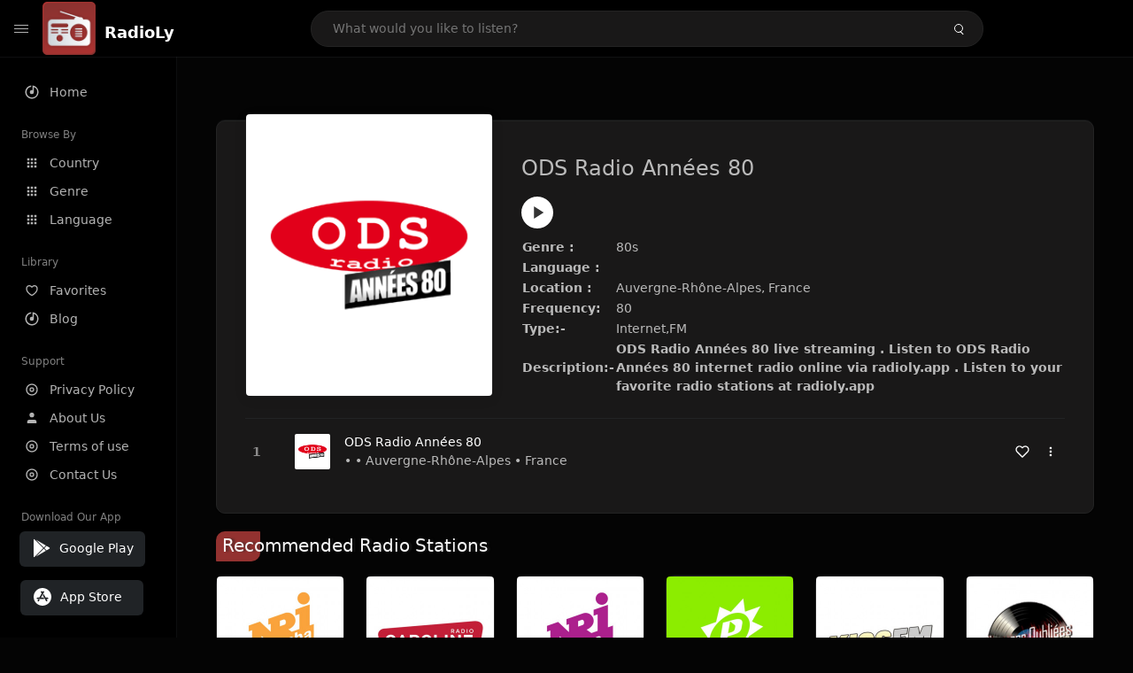

--- FILE ---
content_type: text/html; charset=UTF-8
request_url: https://radioly.app/radio/ods-radio-ann%C3%A9es-80/
body_size: 12156
content:
<!DOCTYPE html><html lang="en"><head> <meta charset="UTF-8"> <meta name="viewport" content="width=device-width, user-scalable=no, initial-scale=1.0, maximum-scale=1.0, minimum-scale=1.0"> <meta http-equiv="X-UA-Compatible" content="ie=edge"> <title>ODS Radio Années 80 FM Listen Live Online | Auvergne-Rhône-Alpes, France - RadioLy</title><meta name="description" content="Listen Online ODS Radio Années 80 FM live from Auvergne-Rhône-Alpes, France and more than 50000 worldwide online radio stations including 80s and many more. "> <meta name="keywords" content="Radio Station, Live Radio, Online Radio, Radio Tuner, Local Radio, AM Radio, AM FM Radio, FM Radio"><meta property="al:web:url" content="https://radioly.app/radio/ods-radio-ann%C3%A9es-80/" /><meta property="og:site_name" content="RadioLy"><meta property="og:title" content="ODS Radio Années 80 FM Listen Live Online | Auvergne-Rhône-Alpes, France - RadioLy" /><meta property="og:image" content="https://d371i8ihhgym7w.cloudfront.net/71424117.png"><meta property="og:url" content="https://radioly.app/radio/ods-radio-ann%C3%A9es-80/" /><meta property="og:description" content="Listen Online ODS Radio Années 80 FM live from Auvergne-Rhône-Alpes, France and more than 50000 worldwide online radio stations including 80s and many more." /><meta name="twitter:card" content="summary" /><meta name="twitter:title" content="ODS Radio Années 80 FM Listen Live Online | Auvergne-Rhône-Alpes, France - RadioLy" /><meta name="twitter:url" content="https://radioly.app/radio/ods-radio-ann%C3%A9es-80/" /><meta property="twitter:image" content="https://d371i8ihhgym7w.cloudfront.net/71424117.png"><meta name="twitter:description" content="Listen Online ODS Radio Années 80 FM live from Auvergne-Rhône-Alpes, France and more than 50000 worldwide online radio stations including 80s and many more.." /><link rel="canonical" href="https://radioly.app/radio/ods-radio-ann%C3%A9es-80/">  <link href="https://radioly.app/RadioLy.ico" rel="icon" sizes="32x32"> <link href="https://radioly.app/RadioLy.ico" rel="icon" sizes="192x192">  <link rel="apple-touch-icon" href="https://radioly.app/RadioLy.ico"> <link rel="apple-touch-icon" sizes="152x152" href="https://radioly.app/RadioLy.ico"> <link rel="apple-touch-icon" sizes="180x180" href="https://radioly.app/RadioLy.ico"> <link rel="apple-touch-icon" sizes="167x167" href="https://radioly.app/RadioLy.ico">  <link rel="preconnect" href="https://fonts.googleapis.com"> <link rel="preconnect" href="https://fonts.gstatic.com" crossorigin> <link href="https://fonts.googleapis.com/css2?family=Open+Sans:wght@300;400;500;600;700;800&display=swap" rel="stylesheet">  <link rel="stylesheet" href="https://radioly.app/css/vendors.bundle.css" type="text/css"> <link rel="stylesheet" href="https://radioly.app/css/styles.css" type="text/css">   <script>var base_url = 'https://radioly.app/';</script> <script async src="https://www.googletagmanager.com/gtag/js?id=UA-133828896-1"></script><script> window.dataLayer = window.dataLayer || []; function gtag(){dataLayer.push(arguments);} gtag('js', new Date()); gtag('config', 'UA-133828896-1');</script><script type="text/javascript" src="//monu.delivery/site/c/9/fc5c75-7d49-4288-b9fe-92275e04f36e.js" data-cfasync="false"></script></head><style>body.pb-theme-dark { background-color: #040404 !important;}</style><body class="pb-theme-dark"> <div id="pb_wrapper"> <div id="pb_progress"></div>  <header id="pb_header"><div class="pb-header-container"> <div class="pb-header-left"> <button type="button" id="pb_hamburger"> <span class="pb-icon-nav"></span> </button>  <a style="display: block;" href="https://radioly.app/" class="pb-brand pb-brand-logo pb-page-link"> <img src="https://d371i8ihhgym7w.cloudfront.net/logo.png" alt="" style="width: 60px; border-radius: 3px; margin-right: 10px; height:60px"> </a> <a href="https://radioly.app/" class="web-title pb-brand pb-page-link" style="z-index: 1; margin-top: 8px;">RadioLy</a> </div> <div class="pb-search-form mx-sm-auto"> <input type="text" id="pb-search-input" placeholder="What would you like to listen?"> <button type="button" id="pb_search_icon" class="ms-auto btn p-0"> <i class="pb-icon-search"></i> </button>  </div><nav class="navbar flex-shrink-0"><ul class="navbar-nav flex-row align-items-center"> </ul></nav></div></header>   <aside id="pb_aside"> <nav class="navbar"> <ul class="navbar-nav"> <li class="nav-item "> <a class="nav-link pb-page-link" href="/"> <svg class="nav-link__icon" xmlns="http://www.w3.org/2000/svg" width="18" height="18" viewBox="0 0 24 24" fill="currentColor" stroke-width="2" stroke-linecap="round" stroke-linejoin="round" aria-hidden="true" role="img" focusable="false"> <g> <path fill="none" d="M0 0h24v24H0z"/> <path d="M15 4.582V12a3 3 0 1 1-2-2.83V2.05c5.053.501 9 4.765 9 9.95 0 5.523-4.477 10-10 10S2 17.523 2 12c0-5.185 3.947-9.449 9-9.95v2.012A8.001 8.001 0 0 0 12 20a8 8 0 0 0 3-15.418z"/> </g> </svg> <span class="nav-link__text">Home</span> </a> </li> <li class="nav-item mt-3"> <span class="pb-aside__title">Browse By</span> </li> <li class="nav-item "> <a class="nav-link pb-page-link" href="https://radioly.app/country/"> <svg class="nav-link__icon" xmlns="http://www.w3.org/2000/svg" width="16" height="16" viewBox="0 0 24 24" fill="currentColor" stroke-width="2" stroke-linecap="round" stroke-linejoin="round" aria-hidden="true" role="img" focusable="false"> <path d="M4 8h4V4H4v4zm6 12h4v-4h-4v4zm-6 0h4v-4H4v4zm0-6h4v-4H4v4zm6 0h4v-4h-4v4zm6-10v4h4V4h-4zm-6 4h4V4h-4v4zm6 6h4v-4h-4v4zm0 6h4v-4h-4v4z" /> </svg> <span class="nav-link__text">Country</span> </a> </li> <li class="nav-item "> <a class="nav-link pb-page-link" href="https://radioly.app/genre/"> <svg class="nav-link__icon" xmlns="http://www.w3.org/2000/svg" width="16" height="16" viewBox="0 0 24 24" fill="currentColor" stroke-width="2" stroke-linecap="round" stroke-linejoin="round" aria-hidden="true" role="img" focusable="false"> <path d="M4 8h4V4H4v4zm6 12h4v-4h-4v4zm-6 0h4v-4H4v4zm0-6h4v-4H4v4zm6 0h4v-4h-4v4zm6-10v4h4V4h-4zm-6 4h4V4h-4v4zm6 6h4v-4h-4v4zm0 6h4v-4h-4v4z" /> </svg> <span class="nav-link__text">Genre</span> </a> </li> <li class="nav-item "> <a class="nav-link pb-page-link" href="https://radioly.app/language/"> <svg class="nav-link__icon" xmlns="http://www.w3.org/2000/svg" width="16" height="16" viewBox="0 0 24 24" fill="currentColor" stroke-width="2" stroke-linecap="round" stroke-linejoin="round" aria-hidden="true" role="img" focusable="false"> <path d="M4 8h4V4H4v4zm6 12h4v-4h-4v4zm-6 0h4v-4H4v4zm0-6h4v-4H4v4zm6 0h4v-4h-4v4zm6-10v4h4V4h-4zm-6 4h4V4h-4v4zm6 6h4v-4h-4v4zm0 6h4v-4h-4v4z" /> </svg> <span class="nav-link__text">Language</span> </a> </li> <li class="nav-item mt-3"> <span class="pb-aside__title">Library</span> </li> <li class="nav-item "> <a class="nav-link pb-page-link" href="https://radioly.app/favorites/"> <svg class="nav-link__icon" xmlns="http://www.w3.org/2000/svg" width="16" height="16" viewBox="0 0 24 24" fill="currentColor" stroke-width="2" stroke-linecap="round" stroke-linejoin="round" aria-hidden="true" role="img" focusable="false"> <g> <path fill="none" d="M0 0H24V24H0z"/> <path d="M16.5 3C19.538 3 22 5.5 22 9c0 7-7.5 11-10 12.5C9.5 20 2 16 2 9c0-3.5 2.5-6 5.5-6C9.36 3 11 4 12 5c1-1 2.64-2 4.5-2zm-3.566 15.604c.881-.556 1.676-1.109 2.42-1.701C18.335 14.533 20 11.943 20 9c0-2.36-1.537-4-3.5-4-1.076 0-2.24.57-3.086 1.414L12 7.828l-1.414-1.414C9.74 5.57 8.576 5 7.5 5 5.56 5 4 6.656 4 9c0 2.944 1.666 5.533 4.645 7.903.745.592 1.54 1.145 2.421 1.7.299.189.595.37.934.572.339-.202.635-.383.934-.571z"/> </g> </svg> <span class="nav-link__text">Favorites</span> </a> </li><li class="nav-item "> <a class="nav-link pb-page-link" href="https://radioly.app/blog/"><svg class="nav-link__icon" xmlns="http://www.w3.org/2000/svg" width="18" height="18" viewBox="0 0 24 24" fill="currentColor" stroke-width="2" stroke-linecap="round" stroke-linejoin="round" aria-hidden="true" role="img" focusable="false"> <g> <path fill="none" d="M0 0h24v24H0z"/> <path d="M15 4.582V12a3 3 0 1 1-2-2.83V2.05c5.053.501 9 4.765 9 9.95 0 5.523-4.477 10-10 10S2 17.523 2 12c0-5.185 3.947-9.449 9-9.95v2.012A8.001 8.001 0 0 0 12 20a8 8 0 0 0 3-15.418z"/> </g></svg> <span class="nav-link__text">Blog</span> </a></li><li class="nav-item mt-3"> <span class="pb-aside__title">Support</span></li><li class="nav-item "> <a class="nav-link pb-page-link" href="https://radioly.app/privacy-policy/"><svg class="nav-link__icon" xmlns="http://www.w3.org/2000/svg" width="16" height="16" viewBox="0 0 24 24" fill="currentColor" stroke-width="2" stroke-linecap="round" stroke-linejoin="round" aria-hidden="true" role="img" focusable="false"> <g> <path fill="none" d="M0 0h24v24H0z"></path> <path d="M12 20a8 8 0 1 0 0-16 8 8 0 0 0 0 16zm0 2C6.477 22 2 17.523 2 12S6.477 2 12 2s10 4.477 10 10-4.477 10-10 10zm0-8a2 2 0 1 0 0-4 2 2 0 0 0 0 4zm0 2a4 4 0 1 1 0-8 4 4 0 0 1 0 8z"></path> </g> </svg> <span class="nav-link__text">Privacy Policy</span> </a></li><li class="nav-item "> <a class="nav-link pb-page-link" href="https://radioly.app/about-us/"><svg class="nav-link__icon" xmlns="http://www.w3.org/2000/svg" width="16" height="16" viewBox="0 0 24 24" fill="currentColor" stroke-width="2" stroke-linecap="round" stroke-linejoin="round" aria-hidden="true" role="img" focusable="false"> <path d="M20 21v-2a4 4 0 0 0-4-4H8a4 4 0 0 0-4 4v2"></path><circle cx="12" cy="7" r="4"></circle> </svg> <span class="nav-link__text">About Us</span> </a></li><li class="nav-item "> <a class="nav-link pb-page-link" href="https://radioly.app/terms-and-condition/"><svg class="nav-link__icon" xmlns="http://www.w3.org/2000/svg" width="16" height="16" viewBox="0 0 24 24" fill="currentColor" stroke-width="2" stroke-linecap="round" stroke-linejoin="round" aria-hidden="true" role="img" focusable="false"> <g> <path fill="none" d="M0 0h24v24H0z"></path> <path d="M12 20a8 8 0 1 0 0-16 8 8 0 0 0 0 16zm0 2C6.477 22 2 17.523 2 12S6.477 2 12 2s10 4.477 10 10-4.477 10-10 10zm0-8a2 2 0 1 0 0-4 2 2 0 0 0 0 4zm0 2a4 4 0 1 1 0-8 4 4 0 0 1 0 8z"></path> </g> </svg> <span class="nav-link__text">Terms of use</span> </a></li><li class="nav-item "> <a class="nav-link pb-page-link" href="https://radioly.app/contact-us/"><svg class="nav-link__icon" xmlns="http://www.w3.org/2000/svg" width="16" height="16" viewBox="0 0 24 24" fill="currentColor" stroke-width="2" stroke-linecap="round" stroke-linejoin="round" aria-hidden="true" role="img" focusable="false"> <g> <path fill="none" d="M0 0h24v24H0z"></path> <path d="M12 20a8 8 0 1 0 0-16 8 8 0 0 0 0 16zm0 2C6.477 22 2 17.523 2 12S6.477 2 12 2s10 4.477 10 10-4.477 10-10 10zm0-8a2 2 0 1 0 0-4 2 2 0 0 0 0 4zm0 2a4 4 0 1 1 0-8 4 4 0 0 1 0 8z"></path> </g> </svg> <span class="nav-link__text">Contact Us</span> </a></li><li class="nav-item mt-3"><span class="pb-aside__title">Download Our App</span></li><li class="nav-item"> <div style="margin-left: 14px;" class="d-flex align-items-center pb-app-download"> <a href="https://play.google.com/store/apps/details?id=com.onlineradio.radiofm&hl=en&gl=us" class="btn d-flex align-items-center ms-2" target="_blank"> <svg viewBox="0 0 24 24" width="24" height="24"> <path fill="none" d="M0 0h24v24H0z"></path> <path fill="currentColor" d="M3.609 1.814L13.792 12 3.61 22.186a.996.996 0 0 1-.61-.92V2.734a1 1 0 0 1 .609-.92zm10.89 10.893l2.302 2.302-10.937 6.333 8.635-8.635zm3.199-3.198l2.807 1.626a1 1 0 0 1 0 1.73l-2.808 1.626L15.206 12l2.492-2.491zM5.864 2.658L16.802 8.99l-2.303 2.303-8.635-8.635z"></path> </svg> <span class="ms-2">Google Play</span> </a> </div><div style="margin-left: 23px;margin-top: 15px;" class="d-flex align-items-center pb-app-download"><a href="https://itunes.apple.com/in/app/radio-hub-app/id1440995773?mt=8" class="btn d-flex align-items-center" style="width: 139px;" target="_blank"> <svg viewBox="0 0 24 24" width="24" height="24"> <path fill="none" d="M0 0h24v24H0z"></path> <path fill="currentColor" d="M12 2c5.523 0 10 4.477 10 10s-4.477 10-10 10S2 17.523 2 12 6.477 2 12 2zM8.823 15.343c-.395-.477-.886-.647-1.479-.509l-.15.041-.59 1.016a.823.823 0 0 0 1.366.916l.062-.093.79-1.371zM13.21 8.66c-.488.404-.98 1.597-.29 2.787l3.04 5.266a.824.824 0 0 0 1.476-.722l-.049-.1-.802-1.392h1.19a.82.82 0 0 0 .822-.823.82.82 0 0 0-.72-.816l-.103-.006h-2.14L13.44 9.057l-.23-.396zm.278-3.044a.825.825 0 0 0-1.063.21l-.062.092-.367.633-.359-.633a.824.824 0 0 0-1.476.722l.049.1.838 1.457-2.685 4.653H6.266a.82.82 0 0 0-.822.822c0 .421.312.766.719.817l.103.006h7.48c.34-.64-.06-1.549-.81-1.638l-.121-.007h-2.553l3.528-6.11a.823.823 0 0 0-.302-1.124z"></path> </svg> <span class="ms-2">App Store</span></a><div/></li> </ul> </nav>  <footer class="pb-footer"> <p class="text-muted pb-copy">@2026 RadioLy</p> </footer> </aside> <main id="pb_main"> <div class="pb-main-container"><div id="mmt-f29d6e76-9e6a-48c1-9556-3c66002ebf7c"></div><script type="text/javascript" data-cfasync="false">$MMT = window.$MMT || {}; $MMT.cmd = $MMT.cmd || [];$MMT.cmd.push(function(){ $MMT.display.slots.push(["f29d6e76-9e6a-48c1-9556-3c66002ebf7c"]); })</script> <div class="pb-card pb-card--collection nsofts_border"> <div style="margin-top:15px" class="pb-card--collection__head"> <div class="pb-card--collection__cover nsofts_border"> <img style="height: 100%;" onerror="this.src='https://d371i8ihhgym7w.cloudfront.net/logo.png';" src="https://d371i8ihhgym7w.cloudfront.net/71424117.png" alt="ODS Radio Années 80"> </div> <div class="pb-card--collection__content"> <h1>ODS Radio Années 80</h1><button type="button" style="display: inline-block !important; margin-top: 10px;" class="pb-btn-play" data-play-id="94150"></button><table style="margin-top: 10px;"> <tbody> <tr> <th>Genre :</th> <td >80s</td> </tr> <tr > <th >Language :</th> <td ></td> </tr> <tr > <th >Location :</th> <td > Auvergne-Rhône-Alpes, France</td> </tr> <tr > <th >Frequency:</th> <td >80</td> </tr> <tr > <th >Type:-</th> <td >Internet,FM</td> </tr> <tr> <th>Description:-</th> <th> ODS Radio Années 80 live streaming . Listen to ODS Radio Années 80 internet radio online via radioly.app . Listen to your favorite radio stations at radioly.app </th> </tr> </tbody></table> </div> </div> <div class="pb-card--collection__body"> <ul class="pb-collection-list"> <li class="pb-collection-list__item" data-audio-id="94150" data-audio-name="ODS Radio Années 80" data-audio-artist="80s" data-audio-album="80s" data-audio-url="https://fmradiohub.in/radio?url=http://ods.ice.infomaniak.ch/ods-high.mp3" data-audio-cover="https://d371i8ihhgym7w.cloudfront.net/71424117.png"> <button type="button" class="pb-btn-play" data-play-id="94150"></button> <span class="pb-collection-list__item__number"></span> <div class="pb-collection-list__cover" data-play-id="94150"> <img onerror="this.src='https://d371i8ihhgym7w.cloudfront.net/logo.png';" src="https://d371i8ihhgym7w.cloudfront.net/71424117.png" alt=""> <div class="pb-collection-list__cover__content"> <span class="pb-collection-list__cover__title">ODS Radio Années 80</span> <span class="pb-collection-list__cover__sub-title" > • • Auvergne-Rhône-Alpes • France</span> </div> </div> <button class="pb-btn-fav d-inline-flex align-items-center" data-fav-id="94150"> <svg xmlns="http://www.w3.org/2000/svg" width="16" height="16" viewBox="0 0 24 24" fill="none" stroke="currentColor" stroke-width="2" stroke-linecap="round" stroke-linejoin="round"> <path d="M20.84 4.61a5.5 5.5 0 0 0-7.78 0L12 5.67l-1.06-1.06a5.5 5.5 0 0 0-7.78 7.78l1.06 1.06L12 21.23l7.78-7.78 1.06-1.06a5.5 5.5 0 0 0 0-7.78z" /> </svg> </button> <div class="dropdown"> <a href="javascript:void(0);" data-bs-toggle="dropdown"> <svg xmlns="http://www.w3.org/2000/svg" width="16" height="16" viewBox="0 0 24 24" fill="currentColor" stroke="currentColor" stroke-width="0" stroke-linecap="round" stroke-linejoin="round"> <circle cx="12" cy="12" r="2"></circle> <circle cx="12" cy="6" r="2"></circle> <circle cx="12" cy="18" r="2"></circle> </svg> </a> <ul class="dropdown-menu dropdown-menu-end"> <li><a class="dropdown-item pb-btn-np" href="javascript:void(0)" data-play-id="94150">Next to play</a></li> <li><a class="dropdown-item pb-btn-aq" href="javascript:void(0)" data-play-id="94150">Add to queue</a></li> <li><a class="dropdown-item" href="javascript:void(0);" data-share-id="ods-radio-années-80/" data-bs-toggle="modal" data-bs-target="#pb_share_music">Share</a></li> <li><hr class="dropdown-divider"></li> <li><a class="dropdown-item pb-btn-p" href="javascript:void(0)" data-play-id="94150">Play</a></li> </ul> </div> </li> </ul> </div> </div> <div style="margin-top:20px" class="mb-3"> <h5 class="ns-title-bar">Recommended Radio Stations</h5> </div> <div class="swiper-section mb-4"> <div class="swiper" data-slides="6" grid-rows="2"> <div class="swiper-wrapper"> <div class="swiper-slide"> <div class="pb-card pb-card--cover nsofts_border" data-audio-id="125437" data-audio-name="NRJ KIZOMBA" data-audio-artist="Top 40" data-audio-country="FR" data-audio-url="https://scdn.nrjaudio.fm/adwz1/fr/31523/mp3_128.mp3?origine=radio.ne" data-audio-cover="https://d371i8ihhgym7w.cloudfront.net/94174500.jpg"> <div class="pb-card__head dropdown"> <a href="javascript:void(0);" data-bs-toggle="dropdown"> <svg xmlns="http://www.w3.org/2000/svg" width="16" height="16" viewBox="0 0 24 24" fill="currentColor" stroke="currentColor" stroke-width="0" stroke-linecap="round" stroke-linejoin="round"> <circle cx="12" cy="12" r="2"></circle> <circle cx="12" cy="6" r="2"></circle> <circle cx="12" cy="18" r="2"></circle> </svg> </a> <ul class="dropdown-menu"> <li><a class="dropdown-item pb-btn-np" href="javascript:void(0)" data-play-id="125437">Next to play</a></li> <li><a class="dropdown-item pb-btn-aq" href="javascript:void(0)" data-play-id="125437">Add to queue</a></li> <li><a class="dropdown-item pb-btn-fav" href="javascript:void(0)" data-fav-id="125437">Favorites</a></li> <li><a class="dropdown-item" href="javascript:void(0);" data-share-id="nrj-kizomba/" data-bs-toggle="modal" data-bs-target="#pb_share_music">Share</a></li> <li><hr class="dropdown-divider"></li> <li><a class="dropdown-item pb-btn-p" href="javascript:void(0)" data-play-id="125437">Play</a></li> </ul> </div> <div class="pb-card__image" > <a class="pb-page-link" href="https://radioly.app/radio/nrj-kizomba/"><img onerror="this.src='https://d371i8ihhgym7w.cloudfront.net/logo.png';" src="https://d371i8ihhgym7w.cloudfront.net/94174500.jpg" alt="NRJ KIZOMBA"></a> <button type="button" class="pb-btn-play" data-play-id="125437"></button> </div> <div class="pb-card__content"> <div class="pb-card__content__text"> <a href="https://radioly.app/radio/nrj-kizomba/"class="pb-card__title pb-page-link">NRJ KIZOMBA</a> <a href="https://radioly.app/radio/nrj-kizomba/" class="pb-card__sub-title pb-page-link">Top 40</a> </div> </div> </div> </div> <div class="swiper-slide"> <div class="pb-card pb-card--cover nsofts_border" data-audio-id="125438" data-audio-name="Radio Caroline" data-audio-artist="Top 40" data-audio-country="FR" data-audio-url="https://fmradiohub.in/radio?url=http://radiocaroline.ice.infomaniak.ch/radiocaroline-128.mp3" data-audio-cover="https://d371i8ihhgym7w.cloudfront.net/76189648.jpg"> <div class="pb-card__head dropdown"> <a href="javascript:void(0);" data-bs-toggle="dropdown"> <svg xmlns="http://www.w3.org/2000/svg" width="16" height="16" viewBox="0 0 24 24" fill="currentColor" stroke="currentColor" stroke-width="0" stroke-linecap="round" stroke-linejoin="round"> <circle cx="12" cy="12" r="2"></circle> <circle cx="12" cy="6" r="2"></circle> <circle cx="12" cy="18" r="2"></circle> </svg> </a> <ul class="dropdown-menu"> <li><a class="dropdown-item pb-btn-np" href="javascript:void(0)" data-play-id="125438">Next to play</a></li> <li><a class="dropdown-item pb-btn-aq" href="javascript:void(0)" data-play-id="125438">Add to queue</a></li> <li><a class="dropdown-item pb-btn-fav" href="javascript:void(0)" data-fav-id="125438">Favorites</a></li> <li><a class="dropdown-item" href="javascript:void(0);" data-share-id="radio-caroline/" data-bs-toggle="modal" data-bs-target="#pb_share_music">Share</a></li> <li><hr class="dropdown-divider"></li> <li><a class="dropdown-item pb-btn-p" href="javascript:void(0)" data-play-id="125438">Play</a></li> </ul> </div> <div class="pb-card__image" > <a class="pb-page-link" href="https://radioly.app/radio/radio-caroline/"><img onerror="this.src='https://d371i8ihhgym7w.cloudfront.net/logo.png';" src="https://d371i8ihhgym7w.cloudfront.net/76189648.jpg" alt="Radio Caroline"></a> <button type="button" class="pb-btn-play" data-play-id="125438"></button> </div> <div class="pb-card__content"> <div class="pb-card__content__text"> <a href="https://radioly.app/radio/radio-caroline/"class="pb-card__title pb-page-link">Radio Caroline</a> <a href="https://radioly.app/radio/radio-caroline/" class="pb-card__sub-title pb-page-link">Top 40</a> </div> </div> </div> </div> <div class="swiper-slide"> <div class="pb-card pb-card--cover nsofts_border" data-audio-id="125439" data-audio-name="NRJ DANCE HITS" data-audio-artist="Dance" data-audio-country="FR" data-audio-url="https://scdn.nrjaudio.fm/fr/31131/mp3_128.mp3?cdn_path=adswizz_lbs8&adws_out_1&access_token=d41bcc98d8f14fe99acd661fa9e72d00" data-audio-cover="https://d371i8ihhgym7w.cloudfront.net/72391929.jpg"> <div class="pb-card__head dropdown"> <a href="javascript:void(0);" data-bs-toggle="dropdown"> <svg xmlns="http://www.w3.org/2000/svg" width="16" height="16" viewBox="0 0 24 24" fill="currentColor" stroke="currentColor" stroke-width="0" stroke-linecap="round" stroke-linejoin="round"> <circle cx="12" cy="12" r="2"></circle> <circle cx="12" cy="6" r="2"></circle> <circle cx="12" cy="18" r="2"></circle> </svg> </a> <ul class="dropdown-menu"> <li><a class="dropdown-item pb-btn-np" href="javascript:void(0)" data-play-id="125439">Next to play</a></li> <li><a class="dropdown-item pb-btn-aq" href="javascript:void(0)" data-play-id="125439">Add to queue</a></li> <li><a class="dropdown-item pb-btn-fav" href="javascript:void(0)" data-fav-id="125439">Favorites</a></li> <li><a class="dropdown-item" href="javascript:void(0);" data-share-id="nrj-dance-hits/" data-bs-toggle="modal" data-bs-target="#pb_share_music">Share</a></li> <li><hr class="dropdown-divider"></li> <li><a class="dropdown-item pb-btn-p" href="javascript:void(0)" data-play-id="125439">Play</a></li> </ul> </div> <div class="pb-card__image" > <a class="pb-page-link" href="https://radioly.app/radio/nrj-dance-hits/"><img onerror="this.src='https://d371i8ihhgym7w.cloudfront.net/logo.png';" src="https://d371i8ihhgym7w.cloudfront.net/72391929.jpg" alt="NRJ DANCE HITS"></a> <button type="button" class="pb-btn-play" data-play-id="125439"></button> </div> <div class="pb-card__content"> <div class="pb-card__content__text"> <a href="https://radioly.app/radio/nrj-dance-hits/"class="pb-card__title pb-page-link">NRJ DANCE HITS</a> <a href="https://radioly.app/radio/nrj-dance-hits/" class="pb-card__sub-title pb-page-link">Dance</a> </div> </div> </div> </div> <div class="swiper-slide"> <div class="pb-card pb-card--cover nsofts_border" data-audio-id="125440" data-audio-name="PulsRadio 90's" data-audio-artist="90s" data-audio-country="FR" data-audio-url="https://str3.openstream.co/2132" data-audio-cover="https://d371i8ihhgym7w.cloudfront.net/23857493.jpg"> <div class="pb-card__head dropdown"> <a href="javascript:void(0);" data-bs-toggle="dropdown"> <svg xmlns="http://www.w3.org/2000/svg" width="16" height="16" viewBox="0 0 24 24" fill="currentColor" stroke="currentColor" stroke-width="0" stroke-linecap="round" stroke-linejoin="round"> <circle cx="12" cy="12" r="2"></circle> <circle cx="12" cy="6" r="2"></circle> <circle cx="12" cy="18" r="2"></circle> </svg> </a> <ul class="dropdown-menu"> <li><a class="dropdown-item pb-btn-np" href="javascript:void(0)" data-play-id="125440">Next to play</a></li> <li><a class="dropdown-item pb-btn-aq" href="javascript:void(0)" data-play-id="125440">Add to queue</a></li> <li><a class="dropdown-item pb-btn-fav" href="javascript:void(0)" data-fav-id="125440">Favorites</a></li> <li><a class="dropdown-item" href="javascript:void(0);" data-share-id="pulsradio-90-s/" data-bs-toggle="modal" data-bs-target="#pb_share_music">Share</a></li> <li><hr class="dropdown-divider"></li> <li><a class="dropdown-item pb-btn-p" href="javascript:void(0)" data-play-id="125440">Play</a></li> </ul> </div> <div class="pb-card__image" > <a class="pb-page-link" href="https://radioly.app/radio/pulsradio-90-s/"><img onerror="this.src='https://d371i8ihhgym7w.cloudfront.net/logo.png';" src="https://d371i8ihhgym7w.cloudfront.net/23857493.jpg" alt="PulsRadio 90's"></a> <button type="button" class="pb-btn-play" data-play-id="125440"></button> </div> <div class="pb-card__content"> <div class="pb-card__content__text"> <a href="https://radioly.app/radio/pulsradio-90-s/"class="pb-card__title pb-page-link">PulsRadio 90's</a> <a href="https://radioly.app/radio/pulsradio-90-s/" class="pb-card__sub-title pb-page-link">90s</a> </div> </div> </div> </div> <div class="swiper-slide"> <div class="pb-card pb-card--cover nsofts_border" data-audio-id="125441" data-audio-name="Kiss FM 80's" data-audio-artist="80s, Classic Hits" data-audio-country="FR" data-audio-url="https://kissfm80s.ice.infomaniak.ch/kissfm80s-96.aac" data-audio-cover="https://d371i8ihhgym7w.cloudfront.net/40326317.jpg"> <div class="pb-card__head dropdown"> <a href="javascript:void(0);" data-bs-toggle="dropdown"> <svg xmlns="http://www.w3.org/2000/svg" width="16" height="16" viewBox="0 0 24 24" fill="currentColor" stroke="currentColor" stroke-width="0" stroke-linecap="round" stroke-linejoin="round"> <circle cx="12" cy="12" r="2"></circle> <circle cx="12" cy="6" r="2"></circle> <circle cx="12" cy="18" r="2"></circle> </svg> </a> <ul class="dropdown-menu"> <li><a class="dropdown-item pb-btn-np" href="javascript:void(0)" data-play-id="125441">Next to play</a></li> <li><a class="dropdown-item pb-btn-aq" href="javascript:void(0)" data-play-id="125441">Add to queue</a></li> <li><a class="dropdown-item pb-btn-fav" href="javascript:void(0)" data-fav-id="125441">Favorites</a></li> <li><a class="dropdown-item" href="javascript:void(0);" data-share-id="kiss-fm-80-s/" data-bs-toggle="modal" data-bs-target="#pb_share_music">Share</a></li> <li><hr class="dropdown-divider"></li> <li><a class="dropdown-item pb-btn-p" href="javascript:void(0)" data-play-id="125441">Play</a></li> </ul> </div> <div class="pb-card__image" > <a class="pb-page-link" href="https://radioly.app/radio/kiss-fm-80-s/"><img onerror="this.src='https://d371i8ihhgym7w.cloudfront.net/logo.png';" src="https://d371i8ihhgym7w.cloudfront.net/40326317.jpg" alt="Kiss FM 80's"></a> <button type="button" class="pb-btn-play" data-play-id="125441"></button> </div> <div class="pb-card__content"> <div class="pb-card__content__text"> <a href="https://radioly.app/radio/kiss-fm-80-s/"class="pb-card__title pb-page-link">Kiss FM 80's</a> <a href="https://radioly.app/radio/kiss-fm-80-s/" class="pb-card__sub-title pb-page-link">80s, Classic Hits</a> </div> </div> </div> </div> <div class="swiper-slide"> <div class="pb-card pb-card--cover nsofts_border" data-audio-id="125442" data-audio-name="Chansons Oubliées ou Presque" data-audio-artist="60s, 70s, 80s" data-audio-country="FR" data-audio-url="https://fmradiohub.in/radio?url=http://manager7.streamradio.fr:2850/stream" data-audio-cover="https://d371i8ihhgym7w.cloudfront.net/50192173.jpg"> <div class="pb-card__head dropdown"> <a href="javascript:void(0);" data-bs-toggle="dropdown"> <svg xmlns="http://www.w3.org/2000/svg" width="16" height="16" viewBox="0 0 24 24" fill="currentColor" stroke="currentColor" stroke-width="0" stroke-linecap="round" stroke-linejoin="round"> <circle cx="12" cy="12" r="2"></circle> <circle cx="12" cy="6" r="2"></circle> <circle cx="12" cy="18" r="2"></circle> </svg> </a> <ul class="dropdown-menu"> <li><a class="dropdown-item pb-btn-np" href="javascript:void(0)" data-play-id="125442">Next to play</a></li> <li><a class="dropdown-item pb-btn-aq" href="javascript:void(0)" data-play-id="125442">Add to queue</a></li> <li><a class="dropdown-item pb-btn-fav" href="javascript:void(0)" data-fav-id="125442">Favorites</a></li> <li><a class="dropdown-item" href="javascript:void(0);" data-share-id="chansons-oubliées-ou-presque/" data-bs-toggle="modal" data-bs-target="#pb_share_music">Share</a></li> <li><hr class="dropdown-divider"></li> <li><a class="dropdown-item pb-btn-p" href="javascript:void(0)" data-play-id="125442">Play</a></li> </ul> </div> <div class="pb-card__image" > <a class="pb-page-link" href="https://radioly.app/radio/chansons-oubli%C3%A9es-ou-presque/"><img onerror="this.src='https://d371i8ihhgym7w.cloudfront.net/logo.png';" src="https://d371i8ihhgym7w.cloudfront.net/50192173.jpg" alt="Chansons Oubliées ou Presque"></a> <button type="button" class="pb-btn-play" data-play-id="125442"></button> </div> <div class="pb-card__content"> <div class="pb-card__content__text"> <a href="https://radioly.app/radio/chansons-oubli%C3%A9es-ou-presque/"class="pb-card__title pb-page-link">Chansons Oubliées ou Presque</a> <a href="https://radioly.app/radio/chansons-oubli%C3%A9es-ou-presque/" class="pb-card__sub-title pb-page-link">60s, 70s, 80s</a> </div> </div> </div> </div> <div class="swiper-slide"> <div class="pb-card pb-card--cover nsofts_border" data-audio-id="125443" data-audio-name="NOSTALGIE ROCK 90" data-audio-artist="Variety" data-audio-country="FR" data-audio-url="https://streaming.nrjaudio.fm/ou6pd7xp336f?origine=radiobox&aw_0_1st.station=Nostalgie-Rock-90" data-audio-cover="https://d371i8ihhgym7w.cloudfront.net/121199073.jpg"> <div class="pb-card__head dropdown"> <a href="javascript:void(0);" data-bs-toggle="dropdown"> <svg xmlns="http://www.w3.org/2000/svg" width="16" height="16" viewBox="0 0 24 24" fill="currentColor" stroke="currentColor" stroke-width="0" stroke-linecap="round" stroke-linejoin="round"> <circle cx="12" cy="12" r="2"></circle> <circle cx="12" cy="6" r="2"></circle> <circle cx="12" cy="18" r="2"></circle> </svg> </a> <ul class="dropdown-menu"> <li><a class="dropdown-item pb-btn-np" href="javascript:void(0)" data-play-id="125443">Next to play</a></li> <li><a class="dropdown-item pb-btn-aq" href="javascript:void(0)" data-play-id="125443">Add to queue</a></li> <li><a class="dropdown-item pb-btn-fav" href="javascript:void(0)" data-fav-id="125443">Favorites</a></li> <li><a class="dropdown-item" href="javascript:void(0);" data-share-id="nostalgie-rock-90/" data-bs-toggle="modal" data-bs-target="#pb_share_music">Share</a></li> <li><hr class="dropdown-divider"></li> <li><a class="dropdown-item pb-btn-p" href="javascript:void(0)" data-play-id="125443">Play</a></li> </ul> </div> <div class="pb-card__image" > <a class="pb-page-link" href="https://radioly.app/radio/nostalgie-rock-90/"><img onerror="this.src='https://d371i8ihhgym7w.cloudfront.net/logo.png';" src="https://d371i8ihhgym7w.cloudfront.net/121199073.jpg" alt="NOSTALGIE ROCK 90"></a> <button type="button" class="pb-btn-play" data-play-id="125443"></button> </div> <div class="pb-card__content"> <div class="pb-card__content__text"> <a href="https://radioly.app/radio/nostalgie-rock-90/"class="pb-card__title pb-page-link">NOSTALGIE ROCK 90</a> <a href="https://radioly.app/radio/nostalgie-rock-90/" class="pb-card__sub-title pb-page-link">Variety</a> </div> </div> </div> </div> <div class="swiper-slide"> <div class="pb-card pb-card--cover nsofts_border" data-audio-id="125444" data-audio-name="RTS, La radio du sud" data-audio-artist="Dance, Pop Music, Top 40" data-audio-country="FR" data-audio-url="https://fmradiohub.in/radio?url=http://sc.creacast.com/rts-national" data-audio-cover="https://d371i8ihhgym7w.cloudfront.net/3671886.jpg"> <div class="pb-card__head dropdown"> <a href="javascript:void(0);" data-bs-toggle="dropdown"> <svg xmlns="http://www.w3.org/2000/svg" width="16" height="16" viewBox="0 0 24 24" fill="currentColor" stroke="currentColor" stroke-width="0" stroke-linecap="round" stroke-linejoin="round"> <circle cx="12" cy="12" r="2"></circle> <circle cx="12" cy="6" r="2"></circle> <circle cx="12" cy="18" r="2"></circle> </svg> </a> <ul class="dropdown-menu"> <li><a class="dropdown-item pb-btn-np" href="javascript:void(0)" data-play-id="125444">Next to play</a></li> <li><a class="dropdown-item pb-btn-aq" href="javascript:void(0)" data-play-id="125444">Add to queue</a></li> <li><a class="dropdown-item pb-btn-fav" href="javascript:void(0)" data-fav-id="125444">Favorites</a></li> <li><a class="dropdown-item" href="javascript:void(0);" data-share-id="rts-la-radio-du-sud/" data-bs-toggle="modal" data-bs-target="#pb_share_music">Share</a></li> <li><hr class="dropdown-divider"></li> <li><a class="dropdown-item pb-btn-p" href="javascript:void(0)" data-play-id="125444">Play</a></li> </ul> </div> <div class="pb-card__image" > <a class="pb-page-link" href="https://radioly.app/radio/rts-la-radio-du-sud/"><img onerror="this.src='https://d371i8ihhgym7w.cloudfront.net/logo.png';" src="https://d371i8ihhgym7w.cloudfront.net/3671886.jpg" alt="RTS, La radio du sud"></a> <button type="button" class="pb-btn-play" data-play-id="125444"></button> </div> <div class="pb-card__content"> <div class="pb-card__content__text"> <a href="https://radioly.app/radio/rts-la-radio-du-sud/"class="pb-card__title pb-page-link">RTS, La radio du sud</a> <a href="https://radioly.app/radio/rts-la-radio-du-sud/" class="pb-card__sub-title pb-page-link">Dance, Pop Music, Top 40</a> </div> </div> </div> </div> <div class="swiper-slide"> <div class="pb-card pb-card--cover nsofts_border" data-audio-id="125445" data-audio-name="FG DEEP DANCE" data-audio-artist="Dance, Electronic, House" data-audio-country="FR" data-audio-url="https://n12.rcs.revma.com/tmbhq479n98uv?rj-ttl=5&rj-tok=AAABk1K4brgAj0hN0E3lOTEuug" data-audio-cover="https://d371i8ihhgym7w.cloudfront.net/80104744.jpg"> <div class="pb-card__head dropdown"> <a href="javascript:void(0);" data-bs-toggle="dropdown"> <svg xmlns="http://www.w3.org/2000/svg" width="16" height="16" viewBox="0 0 24 24" fill="currentColor" stroke="currentColor" stroke-width="0" stroke-linecap="round" stroke-linejoin="round"> <circle cx="12" cy="12" r="2"></circle> <circle cx="12" cy="6" r="2"></circle> <circle cx="12" cy="18" r="2"></circle> </svg> </a> <ul class="dropdown-menu"> <li><a class="dropdown-item pb-btn-np" href="javascript:void(0)" data-play-id="125445">Next to play</a></li> <li><a class="dropdown-item pb-btn-aq" href="javascript:void(0)" data-play-id="125445">Add to queue</a></li> <li><a class="dropdown-item pb-btn-fav" href="javascript:void(0)" data-fav-id="125445">Favorites</a></li> <li><a class="dropdown-item" href="javascript:void(0);" data-share-id="fg-deep-dance/" data-bs-toggle="modal" data-bs-target="#pb_share_music">Share</a></li> <li><hr class="dropdown-divider"></li> <li><a class="dropdown-item pb-btn-p" href="javascript:void(0)" data-play-id="125445">Play</a></li> </ul> </div> <div class="pb-card__image" > <a class="pb-page-link" href="https://radioly.app/radio/fg-deep-dance/"><img onerror="this.src='https://d371i8ihhgym7w.cloudfront.net/logo.png';" src="https://d371i8ihhgym7w.cloudfront.net/80104744.jpg" alt="FG DEEP DANCE"></a> <button type="button" class="pb-btn-play" data-play-id="125445"></button> </div> <div class="pb-card__content"> <div class="pb-card__content__text"> <a href="https://radioly.app/radio/fg-deep-dance/"class="pb-card__title pb-page-link">FG DEEP DANCE</a> <a href="https://radioly.app/radio/fg-deep-dance/" class="pb-card__sub-title pb-page-link">Dance, Electronic, House</a> </div> </div> </div> </div> <div class="swiper-slide"> <div class="pb-card pb-card--cover nsofts_border" data-audio-id="125446" data-audio-name="NRJ FUNKY" data-audio-artist="Top 40" data-audio-country="FR" data-audio-url="https://streaming.nrjaudio.fm/oubqddj25zuw?origine=radiobox&aw_0_1st.station=NRJ-Funky" data-audio-cover="https://d371i8ihhgym7w.cloudfront.net/34479645.jpg"> <div class="pb-card__head dropdown"> <a href="javascript:void(0);" data-bs-toggle="dropdown"> <svg xmlns="http://www.w3.org/2000/svg" width="16" height="16" viewBox="0 0 24 24" fill="currentColor" stroke="currentColor" stroke-width="0" stroke-linecap="round" stroke-linejoin="round"> <circle cx="12" cy="12" r="2"></circle> <circle cx="12" cy="6" r="2"></circle> <circle cx="12" cy="18" r="2"></circle> </svg> </a> <ul class="dropdown-menu"> <li><a class="dropdown-item pb-btn-np" href="javascript:void(0)" data-play-id="125446">Next to play</a></li> <li><a class="dropdown-item pb-btn-aq" href="javascript:void(0)" data-play-id="125446">Add to queue</a></li> <li><a class="dropdown-item pb-btn-fav" href="javascript:void(0)" data-fav-id="125446">Favorites</a></li> <li><a class="dropdown-item" href="javascript:void(0);" data-share-id="nrj-funky/" data-bs-toggle="modal" data-bs-target="#pb_share_music">Share</a></li> <li><hr class="dropdown-divider"></li> <li><a class="dropdown-item pb-btn-p" href="javascript:void(0)" data-play-id="125446">Play</a></li> </ul> </div> <div class="pb-card__image" > <a class="pb-page-link" href="https://radioly.app/radio/nrj-funky/"><img onerror="this.src='https://d371i8ihhgym7w.cloudfront.net/logo.png';" src="https://d371i8ihhgym7w.cloudfront.net/34479645.jpg" alt="NRJ FUNKY"></a> <button type="button" class="pb-btn-play" data-play-id="125446"></button> </div> <div class="pb-card__content"> <div class="pb-card__content__text"> <a href="https://radioly.app/radio/nrj-funky/"class="pb-card__title pb-page-link">NRJ FUNKY</a> <a href="https://radioly.app/radio/nrj-funky/" class="pb-card__sub-title pb-page-link">Top 40</a> </div> </div> </div> </div> <div class="swiper-slide"> <div class="pb-card pb-card--cover nsofts_border" data-audio-id="125447" data-audio-name="FG TRAINING" data-audio-artist="Dance, Electronic, Techno" data-audio-country="FR" data-audio-url="https://stream.rcs.revma.com/8daakscap98uv" data-audio-cover="https://d371i8ihhgym7w.cloudfront.net/30641158.jpg"> <div class="pb-card__head dropdown"> <a href="javascript:void(0);" data-bs-toggle="dropdown"> <svg xmlns="http://www.w3.org/2000/svg" width="16" height="16" viewBox="0 0 24 24" fill="currentColor" stroke="currentColor" stroke-width="0" stroke-linecap="round" stroke-linejoin="round"> <circle cx="12" cy="12" r="2"></circle> <circle cx="12" cy="6" r="2"></circle> <circle cx="12" cy="18" r="2"></circle> </svg> </a> <ul class="dropdown-menu"> <li><a class="dropdown-item pb-btn-np" href="javascript:void(0)" data-play-id="125447">Next to play</a></li> <li><a class="dropdown-item pb-btn-aq" href="javascript:void(0)" data-play-id="125447">Add to queue</a></li> <li><a class="dropdown-item pb-btn-fav" href="javascript:void(0)" data-fav-id="125447">Favorites</a></li> <li><a class="dropdown-item" href="javascript:void(0);" data-share-id="fg-training/" data-bs-toggle="modal" data-bs-target="#pb_share_music">Share</a></li> <li><hr class="dropdown-divider"></li> <li><a class="dropdown-item pb-btn-p" href="javascript:void(0)" data-play-id="125447">Play</a></li> </ul> </div> <div class="pb-card__image" > <a class="pb-page-link" href="https://radioly.app/radio/fg-training/"><img onerror="this.src='https://d371i8ihhgym7w.cloudfront.net/logo.png';" src="https://d371i8ihhgym7w.cloudfront.net/30641158.jpg" alt="FG TRAINING"></a> <button type="button" class="pb-btn-play" data-play-id="125447"></button> </div> <div class="pb-card__content"> <div class="pb-card__content__text"> <a href="https://radioly.app/radio/fg-training/"class="pb-card__title pb-page-link">FG TRAINING</a> <a href="https://radioly.app/radio/fg-training/" class="pb-card__sub-title pb-page-link">Dance, Electronic, Techno</a> </div> </div> </div> </div> <div class="swiper-slide"> <div class="pb-card pb-card--cover nsofts_border" data-audio-id="125448" data-audio-name="Jazz Radio Gospel" data-audio-artist="Gospel, Jazz" data-audio-country="FR" data-audio-url="https://jazz-wr07.ice.infomaniak.ch/jazz-wr07-64.aac" data-audio-cover="https://d371i8ihhgym7w.cloudfront.net/113768879.jpg"> <div class="pb-card__head dropdown"> <a href="javascript:void(0);" data-bs-toggle="dropdown"> <svg xmlns="http://www.w3.org/2000/svg" width="16" height="16" viewBox="0 0 24 24" fill="currentColor" stroke="currentColor" stroke-width="0" stroke-linecap="round" stroke-linejoin="round"> <circle cx="12" cy="12" r="2"></circle> <circle cx="12" cy="6" r="2"></circle> <circle cx="12" cy="18" r="2"></circle> </svg> </a> <ul class="dropdown-menu"> <li><a class="dropdown-item pb-btn-np" href="javascript:void(0)" data-play-id="125448">Next to play</a></li> <li><a class="dropdown-item pb-btn-aq" href="javascript:void(0)" data-play-id="125448">Add to queue</a></li> <li><a class="dropdown-item pb-btn-fav" href="javascript:void(0)" data-fav-id="125448">Favorites</a></li> <li><a class="dropdown-item" href="javascript:void(0);" data-share-id="jazz-radio-gospel/" data-bs-toggle="modal" data-bs-target="#pb_share_music">Share</a></li> <li><hr class="dropdown-divider"></li> <li><a class="dropdown-item pb-btn-p" href="javascript:void(0)" data-play-id="125448">Play</a></li> </ul> </div> <div class="pb-card__image" > <a class="pb-page-link" href="https://radioly.app/radio/jazz-radio-gospel/"><img onerror="this.src='https://d371i8ihhgym7w.cloudfront.net/logo.png';" src="https://d371i8ihhgym7w.cloudfront.net/113768879.jpg" alt="Jazz Radio Gospel"></a> <button type="button" class="pb-btn-play" data-play-id="125448"></button> </div> <div class="pb-card__content"> <div class="pb-card__content__text"> <a href="https://radioly.app/radio/jazz-radio-gospel/"class="pb-card__title pb-page-link">Jazz Radio Gospel</a> <a href="https://radioly.app/radio/jazz-radio-gospel/" class="pb-card__sub-title pb-page-link">Gospel, Jazz</a> </div> </div> </div> </div> <div class="swiper-slide"> <div class="pb-card pb-card--cover nsofts_border" data-audio-id="125449" data-audio-name="NOSTALGIE MAXI 45 T" data-audio-artist="Variety" data-audio-country="FR" data-audio-url="https://scdn.nrjaudio.fm/fr/56937/mp3_128.mp3?cdn_path=adswizz_lbs7&adws_out_a1&access_token=2a89fa1aa2b54918b7e3b1011a967356" data-audio-cover="https://d371i8ihhgym7w.cloudfront.net/51769270.jpg"> <div class="pb-card__head dropdown"> <a href="javascript:void(0);" data-bs-toggle="dropdown"> <svg xmlns="http://www.w3.org/2000/svg" width="16" height="16" viewBox="0 0 24 24" fill="currentColor" stroke="currentColor" stroke-width="0" stroke-linecap="round" stroke-linejoin="round"> <circle cx="12" cy="12" r="2"></circle> <circle cx="12" cy="6" r="2"></circle> <circle cx="12" cy="18" r="2"></circle> </svg> </a> <ul class="dropdown-menu"> <li><a class="dropdown-item pb-btn-np" href="javascript:void(0)" data-play-id="125449">Next to play</a></li> <li><a class="dropdown-item pb-btn-aq" href="javascript:void(0)" data-play-id="125449">Add to queue</a></li> <li><a class="dropdown-item pb-btn-fav" href="javascript:void(0)" data-fav-id="125449">Favorites</a></li> <li><a class="dropdown-item" href="javascript:void(0);" data-share-id="nostalgie-maxi-45-t/" data-bs-toggle="modal" data-bs-target="#pb_share_music">Share</a></li> <li><hr class="dropdown-divider"></li> <li><a class="dropdown-item pb-btn-p" href="javascript:void(0)" data-play-id="125449">Play</a></li> </ul> </div> <div class="pb-card__image" > <a class="pb-page-link" href="https://radioly.app/radio/nostalgie-maxi-45-t/"><img onerror="this.src='https://d371i8ihhgym7w.cloudfront.net/logo.png';" src="https://d371i8ihhgym7w.cloudfront.net/51769270.jpg" alt="NOSTALGIE MAXI 45 T"></a> <button type="button" class="pb-btn-play" data-play-id="125449"></button> </div> <div class="pb-card__content"> <div class="pb-card__content__text"> <a href="https://radioly.app/radio/nostalgie-maxi-45-t/"class="pb-card__title pb-page-link">NOSTALGIE MAXI 45 T</a> <a href="https://radioly.app/radio/nostalgie-maxi-45-t/" class="pb-card__sub-title pb-page-link">Variety</a> </div> </div> </div> </div> <div class="swiper-slide"> <div class="pb-card pb-card--cover nsofts_border" data-audio-id="125450" data-audio-name="La Grosse Radio Metal" data-audio-artist="Metal" data-audio-country="FR" data-audio-url="https://fmradiohub.in/radio?url=http://hd.lagrosseradio.info/lagrosseradio-metal-192.mp3?listen.pls" data-audio-cover="https://d371i8ihhgym7w.cloudfront.net/87050512.jpg"> <div class="pb-card__head dropdown"> <a href="javascript:void(0);" data-bs-toggle="dropdown"> <svg xmlns="http://www.w3.org/2000/svg" width="16" height="16" viewBox="0 0 24 24" fill="currentColor" stroke="currentColor" stroke-width="0" stroke-linecap="round" stroke-linejoin="round"> <circle cx="12" cy="12" r="2"></circle> <circle cx="12" cy="6" r="2"></circle> <circle cx="12" cy="18" r="2"></circle> </svg> </a> <ul class="dropdown-menu"> <li><a class="dropdown-item pb-btn-np" href="javascript:void(0)" data-play-id="125450">Next to play</a></li> <li><a class="dropdown-item pb-btn-aq" href="javascript:void(0)" data-play-id="125450">Add to queue</a></li> <li><a class="dropdown-item pb-btn-fav" href="javascript:void(0)" data-fav-id="125450">Favorites</a></li> <li><a class="dropdown-item" href="javascript:void(0);" data-share-id="la-grosse-radio-metal/" data-bs-toggle="modal" data-bs-target="#pb_share_music">Share</a></li> <li><hr class="dropdown-divider"></li> <li><a class="dropdown-item pb-btn-p" href="javascript:void(0)" data-play-id="125450">Play</a></li> </ul> </div> <div class="pb-card__image" > <a class="pb-page-link" href="https://radioly.app/radio/la-grosse-radio-metal/"><img onerror="this.src='https://d371i8ihhgym7w.cloudfront.net/logo.png';" src="https://d371i8ihhgym7w.cloudfront.net/87050512.jpg" alt="La Grosse Radio Metal"></a> <button type="button" class="pb-btn-play" data-play-id="125450"></button> </div> <div class="pb-card__content"> <div class="pb-card__content__text"> <a href="https://radioly.app/radio/la-grosse-radio-metal/"class="pb-card__title pb-page-link">La Grosse Radio Metal</a> <a href="https://radioly.app/radio/la-grosse-radio-metal/" class="pb-card__sub-title pb-page-link">Metal</a> </div> </div> </div> </div> <div class="swiper-slide"> <div class="pb-card pb-card--cover nsofts_border" data-audio-id="125451" data-audio-name="France Bleu Armorique" data-audio-artist="Community, Public" data-audio-country="FR" data-audio-url="https://icecast.radiofrance.fr/fbarmorique-midfi.mp3" data-audio-cover="https://d371i8ihhgym7w.cloudfront.net/88042529.jpg"> <div class="pb-card__head dropdown"> <a href="javascript:void(0);" data-bs-toggle="dropdown"> <svg xmlns="http://www.w3.org/2000/svg" width="16" height="16" viewBox="0 0 24 24" fill="currentColor" stroke="currentColor" stroke-width="0" stroke-linecap="round" stroke-linejoin="round"> <circle cx="12" cy="12" r="2"></circle> <circle cx="12" cy="6" r="2"></circle> <circle cx="12" cy="18" r="2"></circle> </svg> </a> <ul class="dropdown-menu"> <li><a class="dropdown-item pb-btn-np" href="javascript:void(0)" data-play-id="125451">Next to play</a></li> <li><a class="dropdown-item pb-btn-aq" href="javascript:void(0)" data-play-id="125451">Add to queue</a></li> <li><a class="dropdown-item pb-btn-fav" href="javascript:void(0)" data-fav-id="125451">Favorites</a></li> <li><a class="dropdown-item" href="javascript:void(0);" data-share-id="france-bleu-armorique/" data-bs-toggle="modal" data-bs-target="#pb_share_music">Share</a></li> <li><hr class="dropdown-divider"></li> <li><a class="dropdown-item pb-btn-p" href="javascript:void(0)" data-play-id="125451">Play</a></li> </ul> </div> <div class="pb-card__image" > <a class="pb-page-link" href="https://radioly.app/radio/france-bleu-armorique/"><img onerror="this.src='https://d371i8ihhgym7w.cloudfront.net/logo.png';" src="https://d371i8ihhgym7w.cloudfront.net/88042529.jpg" alt="France Bleu Armorique"></a> <button type="button" class="pb-btn-play" data-play-id="125451"></button> </div> <div class="pb-card__content"> <div class="pb-card__content__text"> <a href="https://radioly.app/radio/france-bleu-armorique/"class="pb-card__title pb-page-link">France Bleu Armorique</a> <a href="https://radioly.app/radio/france-bleu-armorique/" class="pb-card__sub-title pb-page-link">Community, Public</a> </div> </div> </div> </div> <div class="swiper-slide"> <div class="pb-card pb-card--cover nsofts_border" data-audio-id="125452" data-audio-name="NRJ TECHNO STORY" data-audio-artist="Techno" data-audio-country="FR" data-audio-url="https://scdn.nrjaudio.fm/fr/56429/mp3_128.mp3?origine=radio.net&cdn_path=adswizz_lbs7&adws_out_2&access_token=2b241821af324bba9eccc09180c2a105" data-audio-cover="https://d371i8ihhgym7w.cloudfront.net/47540271.jpg"> <div class="pb-card__head dropdown"> <a href="javascript:void(0);" data-bs-toggle="dropdown"> <svg xmlns="http://www.w3.org/2000/svg" width="16" height="16" viewBox="0 0 24 24" fill="currentColor" stroke="currentColor" stroke-width="0" stroke-linecap="round" stroke-linejoin="round"> <circle cx="12" cy="12" r="2"></circle> <circle cx="12" cy="6" r="2"></circle> <circle cx="12" cy="18" r="2"></circle> </svg> </a> <ul class="dropdown-menu"> <li><a class="dropdown-item pb-btn-np" href="javascript:void(0)" data-play-id="125452">Next to play</a></li> <li><a class="dropdown-item pb-btn-aq" href="javascript:void(0)" data-play-id="125452">Add to queue</a></li> <li><a class="dropdown-item pb-btn-fav" href="javascript:void(0)" data-fav-id="125452">Favorites</a></li> <li><a class="dropdown-item" href="javascript:void(0);" data-share-id="nrj-techno-story/" data-bs-toggle="modal" data-bs-target="#pb_share_music">Share</a></li> <li><hr class="dropdown-divider"></li> <li><a class="dropdown-item pb-btn-p" href="javascript:void(0)" data-play-id="125452">Play</a></li> </ul> </div> <div class="pb-card__image" > <a class="pb-page-link" href="https://radioly.app/radio/nrj-techno-story/"><img onerror="this.src='https://d371i8ihhgym7w.cloudfront.net/logo.png';" src="https://d371i8ihhgym7w.cloudfront.net/47540271.jpg" alt="NRJ TECHNO STORY"></a> <button type="button" class="pb-btn-play" data-play-id="125452"></button> </div> <div class="pb-card__content"> <div class="pb-card__content__text"> <a href="https://radioly.app/radio/nrj-techno-story/"class="pb-card__title pb-page-link">NRJ TECHNO STORY</a> <a href="https://radioly.app/radio/nrj-techno-story/" class="pb-card__sub-title pb-page-link">Techno</a> </div> </div> </div> </div> <div class="swiper-slide"> <div class="pb-card pb-card--cover nsofts_border" data-audio-id="125453" data-audio-name="NRJ CLASSIC RNB" data-audio-artist="R&B" data-audio-country="FR" data-audio-url="https://scdn.nrjaudio.fm/fr/31095/mp3_128.mp3?cdn_path=adswizz_lbs10&adws_out_3&access_token=b1cd195aa819494a8648e8b8461fd4ff" data-audio-cover="https://d371i8ihhgym7w.cloudfront.net/65478049.jpg"> <div class="pb-card__head dropdown"> <a href="javascript:void(0);" data-bs-toggle="dropdown"> <svg xmlns="http://www.w3.org/2000/svg" width="16" height="16" viewBox="0 0 24 24" fill="currentColor" stroke="currentColor" stroke-width="0" stroke-linecap="round" stroke-linejoin="round"> <circle cx="12" cy="12" r="2"></circle> <circle cx="12" cy="6" r="2"></circle> <circle cx="12" cy="18" r="2"></circle> </svg> </a> <ul class="dropdown-menu"> <li><a class="dropdown-item pb-btn-np" href="javascript:void(0)" data-play-id="125453">Next to play</a></li> <li><a class="dropdown-item pb-btn-aq" href="javascript:void(0)" data-play-id="125453">Add to queue</a></li> <li><a class="dropdown-item pb-btn-fav" href="javascript:void(0)" data-fav-id="125453">Favorites</a></li> <li><a class="dropdown-item" href="javascript:void(0);" data-share-id="nrj-classic-rnb/" data-bs-toggle="modal" data-bs-target="#pb_share_music">Share</a></li> <li><hr class="dropdown-divider"></li> <li><a class="dropdown-item pb-btn-p" href="javascript:void(0)" data-play-id="125453">Play</a></li> </ul> </div> <div class="pb-card__image" > <a class="pb-page-link" href="https://radioly.app/radio/nrj-classic-rnb/"><img onerror="this.src='https://d371i8ihhgym7w.cloudfront.net/logo.png';" src="https://d371i8ihhgym7w.cloudfront.net/65478049.jpg" alt="NRJ CLASSIC RNB"></a> <button type="button" class="pb-btn-play" data-play-id="125453"></button> </div> <div class="pb-card__content"> <div class="pb-card__content__text"> <a href="https://radioly.app/radio/nrj-classic-rnb/"class="pb-card__title pb-page-link">NRJ CLASSIC RNB</a> <a href="https://radioly.app/radio/nrj-classic-rnb/" class="pb-card__sub-title pb-page-link">R&B</a> </div> </div> </div> </div> <div class="swiper-slide"> <div class="pb-card pb-card--cover nsofts_border" data-audio-id="125454" data-audio-name="RFM Collector" data-audio-artist="Variety" data-audio-country="FR" data-audio-url="https://wr.lmn.fm/rfm-wr1.mp3" data-audio-cover="https://d371i8ihhgym7w.cloudfront.net/14392285.jpg"> <div class="pb-card__head dropdown"> <a href="javascript:void(0);" data-bs-toggle="dropdown"> <svg xmlns="http://www.w3.org/2000/svg" width="16" height="16" viewBox="0 0 24 24" fill="currentColor" stroke="currentColor" stroke-width="0" stroke-linecap="round" stroke-linejoin="round"> <circle cx="12" cy="12" r="2"></circle> <circle cx="12" cy="6" r="2"></circle> <circle cx="12" cy="18" r="2"></circle> </svg> </a> <ul class="dropdown-menu"> <li><a class="dropdown-item pb-btn-np" href="javascript:void(0)" data-play-id="125454">Next to play</a></li> <li><a class="dropdown-item pb-btn-aq" href="javascript:void(0)" data-play-id="125454">Add to queue</a></li> <li><a class="dropdown-item pb-btn-fav" href="javascript:void(0)" data-fav-id="125454">Favorites</a></li> <li><a class="dropdown-item" href="javascript:void(0);" data-share-id="rfm-collector/" data-bs-toggle="modal" data-bs-target="#pb_share_music">Share</a></li> <li><hr class="dropdown-divider"></li> <li><a class="dropdown-item pb-btn-p" href="javascript:void(0)" data-play-id="125454">Play</a></li> </ul> </div> <div class="pb-card__image" > <a class="pb-page-link" href="https://radioly.app/radio/rfm-collector/"><img onerror="this.src='https://d371i8ihhgym7w.cloudfront.net/logo.png';" src="https://d371i8ihhgym7w.cloudfront.net/14392285.jpg" alt="RFM Collector"></a> <button type="button" class="pb-btn-play" data-play-id="125454"></button> </div> <div class="pb-card__content"> <div class="pb-card__content__text"> <a href="https://radioly.app/radio/rfm-collector/"class="pb-card__title pb-page-link">RFM Collector</a> <a href="https://radioly.app/radio/rfm-collector/" class="pb-card__sub-title pb-page-link">Variety</a> </div> </div> </div> </div> <div class="swiper-slide"> <div class="pb-card pb-card--cover nsofts_border" data-audio-id="125455" data-audio-name="Tropiques Compas" data-audio-artist="Variety" data-audio-country="FR" data-audio-url="https://fmradiohub.in/radio?url=http://listen.radioking.com/radio/8918/stream/19091" data-audio-cover="https://d371i8ihhgym7w.cloudfront.net/92861531.jpg"> <div class="pb-card__head dropdown"> <a href="javascript:void(0);" data-bs-toggle="dropdown"> <svg xmlns="http://www.w3.org/2000/svg" width="16" height="16" viewBox="0 0 24 24" fill="currentColor" stroke="currentColor" stroke-width="0" stroke-linecap="round" stroke-linejoin="round"> <circle cx="12" cy="12" r="2"></circle> <circle cx="12" cy="6" r="2"></circle> <circle cx="12" cy="18" r="2"></circle> </svg> </a> <ul class="dropdown-menu"> <li><a class="dropdown-item pb-btn-np" href="javascript:void(0)" data-play-id="125455">Next to play</a></li> <li><a class="dropdown-item pb-btn-aq" href="javascript:void(0)" data-play-id="125455">Add to queue</a></li> <li><a class="dropdown-item pb-btn-fav" href="javascript:void(0)" data-fav-id="125455">Favorites</a></li> <li><a class="dropdown-item" href="javascript:void(0);" data-share-id="tropiques-compas/" data-bs-toggle="modal" data-bs-target="#pb_share_music">Share</a></li> <li><hr class="dropdown-divider"></li> <li><a class="dropdown-item pb-btn-p" href="javascript:void(0)" data-play-id="125455">Play</a></li> </ul> </div> <div class="pb-card__image" > <a class="pb-page-link" href="https://radioly.app/radio/tropiques-compas/"><img onerror="this.src='https://d371i8ihhgym7w.cloudfront.net/logo.png';" src="https://d371i8ihhgym7w.cloudfront.net/92861531.jpg" alt="Tropiques Compas"></a> <button type="button" class="pb-btn-play" data-play-id="125455"></button> </div> <div class="pb-card__content"> <div class="pb-card__content__text"> <a href="https://radioly.app/radio/tropiques-compas/"class="pb-card__title pb-page-link">Tropiques Compas</a> <a href="https://radioly.app/radio/tropiques-compas/" class="pb-card__sub-title pb-page-link">Variety</a> </div> </div> </div> </div> <div class="swiper-slide"> <div class="pb-card pb-card--cover nsofts_border" data-audio-id="125456" data-audio-name="France Bleu Azur" data-audio-artist="Community, Sports" data-audio-country="FR" data-audio-url="https://icecast.radiofrance.fr/fbazur-midfi.mp3" data-audio-cover="https://d371i8ihhgym7w.cloudfront.net/35742134.jpg"> <div class="pb-card__head dropdown"> <a href="javascript:void(0);" data-bs-toggle="dropdown"> <svg xmlns="http://www.w3.org/2000/svg" width="16" height="16" viewBox="0 0 24 24" fill="currentColor" stroke="currentColor" stroke-width="0" stroke-linecap="round" stroke-linejoin="round"> <circle cx="12" cy="12" r="2"></circle> <circle cx="12" cy="6" r="2"></circle> <circle cx="12" cy="18" r="2"></circle> </svg> </a> <ul class="dropdown-menu"> <li><a class="dropdown-item pb-btn-np" href="javascript:void(0)" data-play-id="125456">Next to play</a></li> <li><a class="dropdown-item pb-btn-aq" href="javascript:void(0)" data-play-id="125456">Add to queue</a></li> <li><a class="dropdown-item pb-btn-fav" href="javascript:void(0)" data-fav-id="125456">Favorites</a></li> <li><a class="dropdown-item" href="javascript:void(0);" data-share-id="france-bleu-azur/" data-bs-toggle="modal" data-bs-target="#pb_share_music">Share</a></li> <li><hr class="dropdown-divider"></li> <li><a class="dropdown-item pb-btn-p" href="javascript:void(0)" data-play-id="125456">Play</a></li> </ul> </div> <div class="pb-card__image" > <a class="pb-page-link" href="https://radioly.app/radio/france-bleu-azur/"><img onerror="this.src='https://d371i8ihhgym7w.cloudfront.net/logo.png';" src="https://d371i8ihhgym7w.cloudfront.net/35742134.jpg" alt="France Bleu Azur"></a> <button type="button" class="pb-btn-play" data-play-id="125456"></button> </div> <div class="pb-card__content"> <div class="pb-card__content__text"> <a href="https://radioly.app/radio/france-bleu-azur/"class="pb-card__title pb-page-link">France Bleu Azur</a> <a href="https://radioly.app/radio/france-bleu-azur/" class="pb-card__sub-title pb-page-link">Community, Sports</a> </div> </div> </div> </div> </div> </div> <div class="swiper-button swiper-button-prev"> <svg viewBox="0 0 24 24" width="24" height="24" stroke="currentColor" stroke-width="2" fill="none" stroke-linecap="round" stroke-linejoin="round"> <polyline points="15 18 9 12 15 6"></polyline> </svg> </div> <div class="swiper-button swiper-button-next"> <svg viewBox="0 0 24 24" width="24" height="24" stroke="currentColor" stroke-width="2" fill="none" stroke-linecap="round" stroke-linejoin="round"> <polyline points="9 18 15 12 9 6"></polyline> </svg> </div> </div> <p> <svg fill="#a5a5a5" height="40px" width="40px" version="1.1" id="Capa_1" xmlns="http://www.w3.org/2000/svg" xmlns:xlink="http://www.w3.org/1999/xlink" viewBox="0 0 27.442 27.442" xml:space="preserve" stroke="#a5a5a5"><g id="SVGRepo_bgCarrier" stroke-width="0"/><g id="SVGRepo_tracerCarrier" stroke-linecap="round" stroke-linejoin="round"/><g id="SVGRepo_iconCarrier"> <g> <path d="M19.494,0H7.948C6.843,0,5.951,0.896,5.951,1.999v23.446c0,1.102,0.892,1.997,1.997,1.997h11.546 c1.103,0,1.997-0.895,1.997-1.997V1.999C21.491,0.896,20.597,0,19.494,0z M10.872,1.214h5.7c0.144,0,0.261,0.215,0.261,0.481 s-0.117,0.482-0.261,0.482h-5.7c-0.145,0-0.26-0.216-0.26-0.482C10.612,1.429,10.727,1.214,10.872,1.214z M13.722,25.469 c-0.703,0-1.275-0.572-1.275-1.276s0.572-1.274,1.275-1.274c0.701,0,1.273,0.57,1.273,1.274S14.423,25.469,13.722,25.469z M19.995,21.1H7.448V3.373h12.547V21.1z"/> <g> </g> <g> </g> <g> </g> <g> </g> <g> </g> <g> </g> <g> </g> <g> </g> <g> </g> <g> </g> <g> </g> <g> </g> <g> </g> <g> </g> <g> </g> </g> </g></svg>Listen to <b>ODS Radio Années 80</b> on your smartphone for free with the <a traget="_blank" href="https://play.google.com/store/apps/details?id=com.onlineradio.radiofm">Android</a> or <a traget="_blank" href="https://apps.apple.com/in/app/fm-radio-am-fm-radio-tuner/id1440995773">iOS</a> application!</p> <footer class="pb-footer d-md-flex justify-content-between align-items-center flex-row-reverse"> <div class="d-flex"> <div class="d-flex align-items-center pb-app-download"> <a href="https://itunes.apple.com/in/app/radio-hub-app/id1440995773?mt=8" class="btn d-flex align-items-center" target="_blank"> <svg viewBox="0 0 24 24" width="24" height="24"> <path fill="none" d="M0 0h24v24H0z"/> <path fill="currentColor" d="M12 2c5.523 0 10 4.477 10 10s-4.477 10-10 10S2 17.523 2 12 6.477 2 12 2zM8.823 15.343c-.395-.477-.886-.647-1.479-.509l-.15.041-.59 1.016a.823.823 0 0 0 1.366.916l.062-.093.79-1.371zM13.21 8.66c-.488.404-.98 1.597-.29 2.787l3.04 5.266a.824.824 0 0 0 1.476-.722l-.049-.1-.802-1.392h1.19a.82.82 0 0 0 .822-.823.82.82 0 0 0-.72-.816l-.103-.006h-2.14L13.44 9.057l-.23-.396zm.278-3.044a.825.825 0 0 0-1.063.21l-.062.092-.367.633-.359-.633a.824.824 0 0 0-1.476.722l.049.1.838 1.457-2.685 4.653H6.266a.82.82 0 0 0-.822.822c0 .421.312.766.719.817l.103.006h7.48c.34-.64-.06-1.549-.81-1.638l-.121-.007h-2.553l3.528-6.11a.823.823 0 0 0-.302-1.124z"/> </svg> <span class="ms-2">App Store</span> </a> <a href="https://play.google.com/store/apps/details?id=com.onlineradio.radiofm" class="btn d-flex align-items-center ms-2" target="_blank"> <svg viewBox="0 0 24 24" width="24" height="24"> <path fill="none" d="M0 0h24v24H0z"/> <path fill="currentColor" d="M3.609 1.814L13.792 12 3.61 22.186a.996.996 0 0 1-.61-.92V2.734a1 1 0 0 1 .609-.92zm10.89 10.893l2.302 2.302-10.937 6.333 8.635-8.635zm3.199-3.198l2.807 1.626a1 1 0 0 1 0 1.73l-2.808 1.626L15.206 12l2.492-2.491zM5.864 2.658L16.802 8.99l-2.303 2.303-8.635-8.635z"/> </svg> <span class="ms-2">Google Play</span> </a> </div> </div> <div class="mt-4 mt-md-0"> <p class="text-muted">Copyright © 2026 RadioLY, All rights reserved.</p> <p class="mb-0"> <a href="https://www.facebook.com/RadioLyApp" target="_blank" >Facebook</a>⠀•⠀ <a href="https://twitter.com/radiolyapp" target="_blank" >Twitter</a>⠀•⠀ <a href="https://www.instagram.com/radioly.app/" target="_blank" >Instagram</a> •⠀ <a href="https://linkedin.com/company/radioly-app" target="_blank" >Linkedin</a> •⠀ <a href="https://www.youtube.com/channel/UCLAThM6SlXcI0W8UxzBk-IQ" target="_blank" >YouTube</a> • <a href="https://fmradiolyapp.tumblr.com/" target="_blank" >Tumblr</a> </p> </div></footer> </div></main> <div id="pb_playlist"> <div id="pb_playlist_head"> <span id="pb_playlist_head_title">Next Up</span> <a href="javascript:void(0);" id="pb_playlist_clear">Clear</a> <a href="javascript:void(0);" id="pb_playlist_head_close">&times;</a> </div> <div id="pb_playlist_body"> <div id="pb_playlist_empty" class="col-sm-8 mx-auto text-center"> <p>Your queue is empty, Click the play button on an album, song, or playlist to add it to your queue</p> </div> </div> </div> <div id="pb_player" style="background-color: #933230;"> <button class="pb-btn-player amplitude-prev"> <svg role="presentation"> <use xlink:href="https://radioly.app/images/player-icons.svg#prev"></use> </svg> </button> <button class="pb-btn-player amplitude-play-pause"> <svg class="pb-btn-player__play" role="presentation"> <use xlink:href="https://radioly.app/images/player-icons.svg#play"></use> </svg> <svg class="pb-btn-player__pause" role="presentation"> <use xlink:href="https://radioly.app/images/player-icons.svg#pause"></use> </svg> </button> <button class="pb-btn-player amplitude-next"> <svg role="presentation"> <use xlink:href="https://radioly.app/images/player-icons.svg#next"></use> </svg> </button> <button class="pb-btn-player amplitude-repeat"> <svg role="presentation"> <use xlink:href="https://radioly.app/images/player-icons.svg#repeat"></use> </svg> </button> <button class="pb-btn-player amplitude-shuffle"> <svg role="presentation"> <use xlink:href="https://radioly.app/images/player-icons.svg#shuffle"></use> </svg> </button> <div class="pb-player-cover"> <img src="https://radioly.app/RadioLy.ico" data-amplitude-song-info="cover_art_url" alt=""> <div class="pb-player-cover__content"> <div class="pb-player-cover__content__head"> <span class="pb-player-cover__title" data-amplitude-song-info="name">RadioLy</span> <span class="pb-player-cover__sub-title" data-amplitude-song-info="artist">RadioLy</span> <span class="pb-player-timer"> <span class="amplitude-current-minutes" ></span>:<span class="amplitude-current-seconds"></span> / <span class="amplitude-duration-minutes"></span>:<span class="amplitude-duration-seconds"></span> </span> </div> <div style="display: none;" class="pb-player-progress" id="pb-player-progress_id"> <input type="range" class="amplitude-song-slider" value="0"> <progress style="color:#fff" class="pb-player-progress__played amplitude-song-played-progress"></progress> <progress class="pb-player-progress__buffered amplitude-buffered-progress" value="0"></progress> </div><svg id="pb-btn-player__loader" style="display: none;" width="38" height="38" viewBox="0 0 38 38" xmlns="http://www.w3.org/2000/svg" stroke="#fff"> <g fill="none" fill-rule="evenodd"> <g transform="translate(1 1)" stroke-width="2"> <circle stroke-opacity=".5" cx="18" cy="18" r="18"/> <path d="M36 18c0-9.94-8.06-18-18-18"> <animateTransform attributeName="transform" type="rotate" from="0 18 18" to="360 18 18" dur="1s" repeatCount="indefinite"/> </path> </g> </g></svg> </div> </div> <button class="pb-btn-player amplitude-mute"> <svg class="pb-btn-player__muted" role="presentation"> <use xlink:href="https://radioly.app/images/player-icons.svg#muted"></use> </svg> <svg class="pb-btn-player__volume" role="presentation"> <use xlink:href="https://radioly.app/images/player-icons.svg#volume"></use> </svg> </button> <input type="range" class="pb-player-volume-slider amplitude-volume-slider" value="50"> <button id="pb_playlist_toggler" class="pb-btn-player"> <svg role="presentation"> <use xlink:href="https://radioly.app/images/player-icons.svg#list"></use> </svg> </button> </div> </div> <div id="pb_share_music" class="modal fade" tabindex="-1" aria-labelledby="exampleModalLabel" aria-hidden="true"> <div class="modal-dialog modal-dialog-centered modal-dialog-scrollable"> <div class="modal-content"> <div class="modal-header px-4"> <h5 class="modal-title">Share your music</h5> <button type="button" class="btn-close" data-bs-dismiss="modal" aria-label="Close">&times;</button> </div> <div class="modal-body p-4"> <div class="d-flex align-items-center mb-3"> <span class="pb-share-icon d-flex align-items-center justify-content-center rounded-circle"> <svg viewBox="0 0 24 24" width="20" height="20"> <path fill="none" d="M0 0h24v24H0z"/> <path fill="currentColor" d="M18.364 15.536L16.95 14.12l1.414-1.414a5 5 0 1 0-7.071-7.071L9.879 7.05 8.464 5.636 9.88 4.222a7 7 0 0 1 9.9 9.9l-1.415 1.414zm-2.828 2.828l-1.415 1.414a7 7 0 0 1-9.9-9.9l1.415-1.414L7.05 9.88l-1.414 1.414a5 5 0 1 0 7.071 7.071l1.414-1.414 1.415 1.414zm-.708-10.607l1.415 1.415-7.071 7.07-1.415-1.414 7.071-7.07z"/> </svg> </span> <div class="ps-3"> <span class="fw-semibold pb-share-title d-block fs-6">Shareable Link</span> <span>Anyone with this link can access music.</span> </div> </div> <div class="pb-code-view d-flex align-items-start mb-4"> <pre id="pb_share_music_url" class="pb-code-view__pre"></pre> <a href="javascript:void(0);" class="pb-code-view__copy" data-copy="pb_share_music_url"> <svg viewBox="0 0 24 24" width="16" height="16"> <path fill="none" d="M0 0h24v24H0z"/> <path fill="currentColor" d="M7 6V3a1 1 0 0 1 1-1h12a1 1 0 0 1 1 1v14a1 1 0 0 1-1 1h-3v3c0 .552-.45 1-1.007 1H4.007A1.001 1.001 0 0 1 3 21l.003-14c0-.552.45-1 1.007-1H7zM5.003 8L5 20h10V8H5.003zM9 6h8v10h2V4H9v2z"/> </svg> </a> </div> <div class="d-flex align-items-center mb-3"> <span class="pb-share-icon d-flex align-items-center justify-content-center rounded-circle"> <svg viewBox="0 0 24 24" width="20" height="20"> <path fill="none" d="M0 0h24v24H0z"/> <path fill="currentColor" d="M24 12l-5.657 5.657-1.414-1.414L21.172 12l-4.243-4.243 1.414-1.414L24 12zM2.828 12l4.243 4.243-1.414 1.414L0 12l5.657-5.657L7.07 7.757 2.828 12zm6.96 9H7.66l6.552-18h2.128L9.788 21z"/> </svg> </span> <div class="ps-3"> <span class="fw-semibold pb-share-title d-block fs-6">Embedded Code</span> <span>Embed this code anywhere on the website.</span> </div> </div> <div class="pb-code-view d-flex align-items-start mb-4"> <pre id="pb_share_music_frame" class="pb-code-view__pre"></pre> <a href="javascript:void(0);" class="pb-code-view__copy" data-copy="pb_share_music_frame"> <svg viewBox="0 0 24 24" width="16" height="16"> <path fill="none" d="M0 0h24v24H0z"/> <path fill="currentColor" d="M7 6V3a1 1 0 0 1 1-1h12a1 1 0 0 1 1 1v14a1 1 0 0 1-1 1h-3v3c0 .552-.45 1-1.007 1H4.007A1.001 1.001 0 0 1 3 21l.003-14c0-.552.45-1 1.007-1H7zM5.003 8L5 20h10V8H5.003zM9 6h8v10h2V4H9v2z"/> </svg> </a> </div> </div> </div> </div> </div><div style="margin: 0 auto; " class="modal fade" id="installModal" tabindex="-1" role="dialog" aria-labelledby="installModalLabel" aria-hidden="true"> <div style=" position: absolute; left: 0; right: 0;" class="modal-dialog" role="document"> <div class="modal-content"> <div class="modal-header"><h5 class="modal-title" id="installModalLabel" style="text-align: center;font-size: 21px;background: #ac3231;padding: 17px;color: #fff;">Radio stream is down, please try after sometime</h5> </div><div class="modal-body" style="text-align: center;font-size: 20px;"> <p>Get our <span style="color: #ac3231;">RadioLY</span> mobile app for a better experience.</p> </div> <div class="modal-footer"> <button type="button" class="btn btn-secondary" data-bs-dismiss="modal">Close</button><a target="_blank" href="https://radioly.app/getapp"><button data-bs-dismiss="modal" type="button" class="btn btn-primary" style="background: #ac3231;">GET APP</button></a> </div> </div> </div></div>  <script src="https://radioly.app/js/vendors.bundle.js"></script> <script src="https://radioly.app/js/notify.js"></script> <script src="https://radioly.app/js/scripts.bundle.js"></script> </body></html>